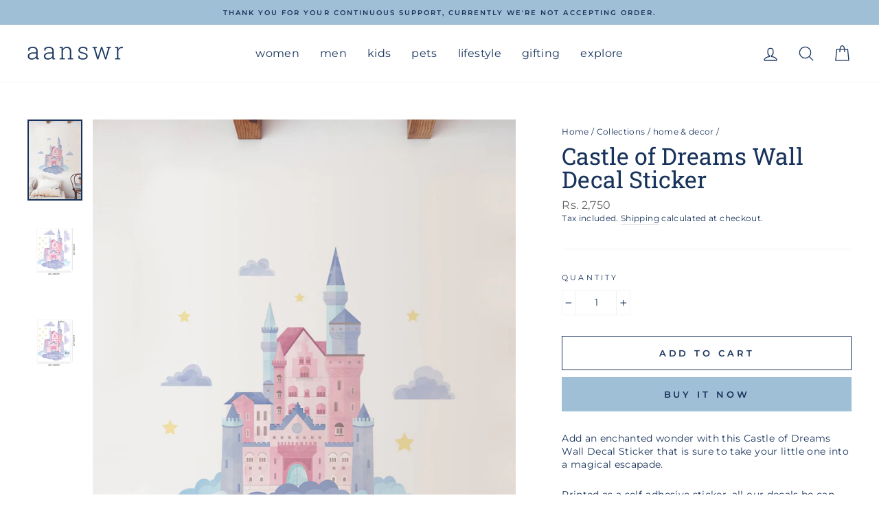

--- FILE ---
content_type: text/javascript
request_url: https://aanswr.com/cdn/shop/t/9/assets/boost-pfs-instant-search.js?v=81494777122567760641622211709
body_size: -662
content:
var boostPFSInstantSearchConfig={search:{suggestionMobileStyle:"style2"}};(function(){BoostPFS.inject(this),SearchInput.prototype.customizeInstantSearch=function(){}})();
//# sourceMappingURL=/cdn/shop/t/9/assets/boost-pfs-instant-search.js.map?v=81494777122567760641622211709
